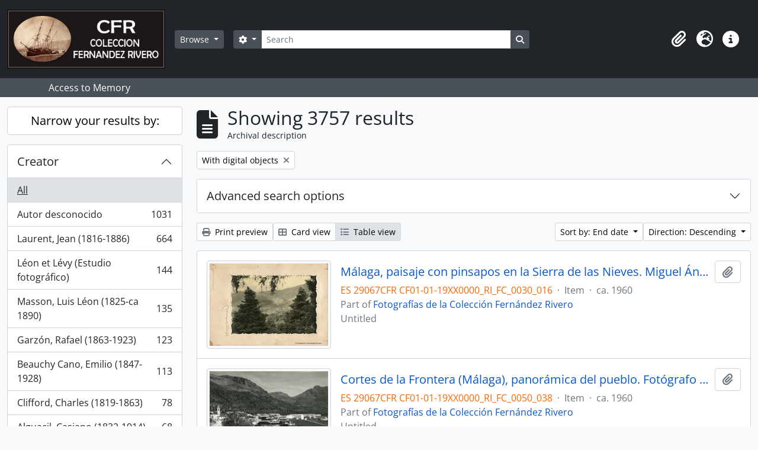

--- FILE ---
content_type: text/html; charset=utf-8
request_url: http://archivocti.uma.es/atom/index.php/informationobject/browse?sort=endDate&sf_culture=en&sortDir=desc&subjects=&limit=15&topLod=0&onlyMedia=1
body_size: 101050
content:
<!DOCTYPE html>
<html lang="en" dir="ltr">
  <head>
    <meta charset="utf-8">
    <meta name="viewport" content="width=device-width, initial-scale=1">
    <title>Information object browse - AtoM</title>
        <link rel="shortcut icon" href="/atom/favicon.ico">
    <script defer src="/dist/js/vendor.bundle.1697f26639ee588df9ee.js"></script><script defer src="/dist/js/arDominionB5Plugin.bundle.0ac68e6c1a63c312687f.js"></script><link href="/dist/css/arDominionB5Plugin.bundle.33b8488ae3d60e127786.css" rel="stylesheet">
      </head>
  <body class="d-flex flex-column min-vh-100 informationobject browse">
        <div class="visually-hidden-focusable p-3 border-bottom">
  <a class="btn btn-sm btn-secondary" href="#main-column">
    Skip to main content  </a>
</div>
    



<header id="top-bar" class="navbar navbar-expand-lg navbar-dark bg-dark" role="navigation" aria-label="Main navigation">
  <div class="container-fluid">
          <a class="navbar-brand d-flex flex-wrap flex-lg-nowrap align-items-center py-0 me-0" href="/atom/index.php/" title="Home" rel="home">
                  <img alt="AtoM logo" class="d-inline-block my-2 me-3" height="100" src="/atom/plugins/arDominionB5Plugin/images/logo.png" />                      </a>
        <button class="navbar-toggler atom-btn-secondary my-2 me-1 px-1" type="button" data-bs-toggle="collapse" data-bs-target="#navbar-content" aria-controls="navbar-content" aria-expanded="false">
      <i 
        class="fas fa-2x fa-fw fa-bars" 
        data-bs-toggle="tooltip"
        data-bs-placement="bottom"
        title="Toggle navigation"
        aria-hidden="true">
      </i>
      <span class="visually-hidden">Toggle navigation</span>
    </button>
    <div class="collapse navbar-collapse flex-wrap justify-content-end me-1" id="navbar-content">
      <div class="d-flex flex-wrap flex-lg-nowrap flex-grow-1">
        <div class="dropdown my-2 me-3">
  <button class="btn btn-sm atom-btn-secondary dropdown-toggle" type="button" id="browse-menu" data-bs-toggle="dropdown" aria-expanded="false">
    Browse  </button>
  <ul class="dropdown-menu mt-2" aria-labelledby="browse-menu">
    <li>
      <h6 class="dropdown-header">
        Browse      </h6>
    </li>
                  <li id="node_browseInformationObjects">
          <a class="dropdown-item" href="/atom/index.php/informationobject/browse" title="Archival descriptions">Archival descriptions</a>        </li>
                        <li id="node_browseActors">
          <a class="dropdown-item" href="/atom/index.php/actor/browse" title="Authority records">Authority records</a>        </li>
                        <li id="node_browseSubjects">
          <a class="dropdown-item" href="/atom/index.php/taxonomy/index/id/35" title="Subjects">Subjects</a>        </li>
                        <li id="node_browsePlaces">
          <a class="dropdown-item" href="/atom/index.php/taxonomy/index/id/42" title="Places">Places</a>        </li>
                        <li id="node_browseDigitalObjects">
          <a class="dropdown-item" href="/atom/index.php/informationobject/browse?view=card&amp;onlyMedia=1&amp;topLod=0" title="Digital objects">Digital objects</a>        </li>
                        <li id="node_browseRepositories">
          <a class="dropdown-item" href="/atom/index.php/repository/browse" title="Archival institutions">Archival institutions</a>        </li>
                        <li id="node_browseFunctions">
          <a class="dropdown-item" href="/atom/index.php/function/browse" title="Functions">Functions</a>        </li>
                        <li id="node_browseAlbums">
          <a class="dropdown-item" href="/atom/index.php/informationobject/browse?levels=241&amp;topLod=0&amp;sort=referenceCode&amp;sortDir=asc" title="Álbumes / agrupaciones">Álbumes / agrupaciones</a>        </li>
            </ul>
</div>
        <form
  id="search-box"
  class="d-flex flex-grow-1 my-2"
  role="search"
  action="/atom/index.php/informationobject/browse">
  <h2 class="visually-hidden">Search</h2>
  <input type="hidden" name="topLod" value="0">
  <input type="hidden" name="sort" value="relevance">
  <div class="input-group flex-nowrap">
    <button
      id="search-box-options"
      class="btn btn-sm atom-btn-secondary dropdown-toggle"
      type="button"
      data-bs-toggle="dropdown"
      data-bs-auto-close="outside"
      aria-expanded="false">
      <i class="fas fa-cog" aria-hidden="true"></i>
      <span class="visually-hidden">Search options</span>
    </button>
    <div class="dropdown-menu mt-2" aria-labelledby="search-box-options">
              <div class="px-3 py-2">
          <div class="form-check">
            <input
              class="form-check-input"
              type="radio"
              name="repos"
              id="search-realm-global"
              checked
              value>
            <label class="form-check-label" for="search-realm-global">
              Global search            </label>
          </div>
                            </div>
        <div class="dropdown-divider"></div>
            <a class="dropdown-item" href="/atom/index.php/informationobject/browse?showAdvanced=1&topLod=0">
        Advanced search      </a>
    </div>
    <input
      id="search-box-input"
      class="form-control form-control-sm dropdown-toggle"
      type="search"
      name="query"
      autocomplete="off"
      value=""
      placeholder="Search"
      data-url="/atom/index.php/search/autocomplete"
      data-bs-toggle="dropdown"
      aria-label="Search"
      aria-expanded="false">
    <ul id="search-box-results" class="dropdown-menu mt-2" aria-labelledby="search-box-input"></ul>
    <button class="btn btn-sm atom-btn-secondary" type="submit">
      <i class="fas fa-search" aria-hidden="true"></i>
      <span class="visually-hidden">Search in browse page</span>
    </button>
  </div>
</form>
      </div>
      <div class="d-flex flex-nowrap flex-column flex-lg-row align-items-strech align-items-lg-center">
        <ul class="navbar-nav mx-lg-2">
                    <li class="nav-item dropdown d-flex flex-column">
  <a
    class="nav-link dropdown-toggle d-flex align-items-center p-0"
    href="#"
    id="clipboard-menu"
    role="button"
    data-bs-toggle="dropdown"
    aria-expanded="false"
    data-total-count-label="records added"
    data-alert-close="Close"
    data-load-alert-message="There was an error loading the clipboard content."
    data-export-alert-message="The clipboard is empty for this entity type."
    data-export-check-url="/atom/index.php/clipboard/exportCheck"
    data-delete-alert-message="Note: clipboard items unclipped in this page will be removed from the clipboard when the page is refreshed. You can re-select them now, or reload the page to remove them completely. Using the sort or print preview buttons will also cause a page reload - so anything currently deselected will be lost!">
    <i
      class="fas fa-2x fa-fw fa-paperclip px-0 px-lg-2 py-2"
      data-bs-toggle="tooltip"
      data-bs-placement="bottom"
      data-bs-custom-class="d-none d-lg-block"
      title="Clipboard"
      aria-hidden="true">
    </i>
    <span class="d-lg-none mx-1" aria-hidden="true">
      Clipboard    </span>
    <span class="visually-hidden">
      Clipboard    </span>
  </a>
  <ul class="dropdown-menu dropdown-menu-end mb-2" aria-labelledby="clipboard-menu">
    <li>
      <h6 class="dropdown-header">
        Clipboard      </h6>
    </li>
    <li class="text-muted text-nowrap px-3 pb-2">
      <span
        id="counts-block"
        data-information-object-label="Archival description"
        data-actor-object-label="Authority record"
        data-repository-object-label="Archival institution">
      </span>
    </li>
                  <li id="node_clearClipboard">
          <a class="dropdown-item" href="/atom/index.php/" title="Clear all selections">Clear all selections</a>        </li>
                        <li id="node_goToClipboard">
          <a class="dropdown-item" href="/atom/index.php/clipboard/view" title="Go to clipboard">Go to clipboard</a>        </li>
                        <li id="node_loadClipboard">
          <a class="dropdown-item" href="/atom/index.php/clipboard/load" title="Load clipboard">Load clipboard</a>        </li>
                        <li id="node_saveClipboard">
          <a class="dropdown-item" href="/atom/index.php/clipboard/save" title="Save clipboard">Save clipboard</a>        </li>
            </ul>
</li>
                      <li class="nav-item dropdown d-flex flex-column">
  <a
    class="nav-link dropdown-toggle d-flex align-items-center p-0"
    href="#"
    id="language-menu"
    role="button"
    data-bs-toggle="dropdown"
    aria-expanded="false">
    <i
      class="fas fa-2x fa-fw fa-globe-europe px-0 px-lg-2 py-2"
      data-bs-toggle="tooltip"
      data-bs-placement="bottom"
      data-bs-custom-class="d-none d-lg-block"
      title="Language"
      aria-hidden="true">
    </i>
    <span class="d-lg-none mx-1" aria-hidden="true">
      Language    </span>
    <span class="visually-hidden">
      Language    </span>  
  </a>
  <ul class="dropdown-menu dropdown-menu-end mb-2" aria-labelledby="language-menu">
    <li>
      <h6 class="dropdown-header">
        Language      </h6>
    </li>
          <li>
        <a class="dropdown-item" href="/atom/index.php/informationobject/browse?sf_culture=en&amp;sort=endDate&amp;sortDir=desc&amp;subjects=&amp;limit=15&amp;topLod=0&amp;onlyMedia=1" title="English">English</a>      </li>
          <li>
        <a class="dropdown-item" href="/atom/index.php/informationobject/browse?sf_culture=es&amp;sort=endDate&amp;sortDir=desc&amp;subjects=&amp;limit=15&amp;topLod=0&amp;onlyMedia=1" title="Español">Español</a>      </li>
      </ul>
</li>
                    <li class="nav-item dropdown d-flex flex-column">
  <a
    class="nav-link dropdown-toggle d-flex align-items-center p-0"
    href="#"
    id="quick-links-menu"
    role="button"
    data-bs-toggle="dropdown"
    aria-expanded="false">
    <i
      class="fas fa-2x fa-fw fa-info-circle px-0 px-lg-2 py-2"
      data-bs-toggle="tooltip"
      data-bs-placement="bottom"
      data-bs-custom-class="d-none d-lg-block"
      title="Quick links"
      aria-hidden="true">
    </i>
    <span class="d-lg-none mx-1" aria-hidden="true">
      Quick links    </span> 
    <span class="visually-hidden">
      Quick links    </span>
  </a>
  <ul class="dropdown-menu dropdown-menu-end mb-2" aria-labelledby="quick-links-menu">
    <li>
      <h6 class="dropdown-header">
        Quick links      </h6>
    </li>
                  <li id="node_help">
          <a class="dropdown-item" href="http://docs.accesstomemory.org/" title="Help">Help</a>        </li>
            </ul>
</li>
        </ul>
              </div>
    </div>
  </div>
</header>

  <div class="bg-secondary text-white">
    <div class="container-xl py-1">
      Access to Memory    </div>
  </div>
    
<div id="wrapper" class="container-xxl pt-3 flex-grow-1">
            <div class="row">
    <div id="sidebar" class="col-md-3">
      
    <h2 class="d-grid">
      <button
        class="btn btn-lg atom-btn-white collapsed text-wrap"
        type="button"
        data-bs-toggle="collapse"
        data-bs-target="#collapse-aggregations"
        aria-expanded="false"
        aria-controls="collapse-aggregations">
        Narrow your results by:      </button>
    </h2>

    <div class="collapse" id="collapse-aggregations">

      
        
        
                      
      

<div class="accordion mb-3">
  <div class="accordion-item aggregation">
    <h2 class="accordion-header" id="heading-creators">
      <button
        class="accordion-button collapsed"
        type="button"
        data-bs-toggle="collapse"
        data-bs-target="#collapse-creators"
        aria-expanded="false"
        aria-controls="collapse-creators">
        Creator      </button>
    </h2>
    <div
      id="collapse-creators"
      class="accordion-collapse collapse list-group list-group-flush"
      aria-labelledby="heading-creators">
      
              <a class="list-group-item list-group-item-action d-flex justify-content-between align-items-center active text-decoration-underline" href="/atom/index.php/informationobject/browse?sort=endDate&amp;sf_culture=en&amp;sortDir=desc&amp;subjects=&amp;limit=15&amp;topLod=0&amp;onlyMedia=1" title="All">All</a>          
              
        <a class="list-group-item list-group-item-action d-flex justify-content-between align-items-center text-break" href="/atom/index.php/informationobject/browse?creators=1059&amp;sort=endDate&amp;sf_culture=en&amp;sortDir=desc&amp;subjects=&amp;limit=15&amp;topLod=0&amp;onlyMedia=1" title="Autor desconocido, 1031 results1031">Autor desconocido<span class="visually-hidden">, 1031 results</span><span aria-hidden="true" class="ms-3 text-nowrap">1031</span></a>              
        <a class="list-group-item list-group-item-action d-flex justify-content-between align-items-center text-break" href="/atom/index.php/informationobject/browse?creators=495&amp;sort=endDate&amp;sf_culture=en&amp;sortDir=desc&amp;subjects=&amp;limit=15&amp;topLod=0&amp;onlyMedia=1" title="Laurent, Jean (1816-1886), 664 results664">Laurent, Jean (1816-1886)<span class="visually-hidden">, 664 results</span><span aria-hidden="true" class="ms-3 text-nowrap">664</span></a>              
        <a class="list-group-item list-group-item-action d-flex justify-content-between align-items-center text-break" href="/atom/index.php/informationobject/browse?creators=513&amp;sort=endDate&amp;sf_culture=en&amp;sortDir=desc&amp;subjects=&amp;limit=15&amp;topLod=0&amp;onlyMedia=1" title="Léon et Lévy (Estudio fotográfico), 144 results144">Léon et Lévy (Estudio fotográfico)<span class="visually-hidden">, 144 results</span><span aria-hidden="true" class="ms-3 text-nowrap">144</span></a>              
        <a class="list-group-item list-group-item-action d-flex justify-content-between align-items-center text-break" href="/atom/index.php/informationobject/browse?creators=559&amp;sort=endDate&amp;sf_culture=en&amp;sortDir=desc&amp;subjects=&amp;limit=15&amp;topLod=0&amp;onlyMedia=1" title="Masson, Luis Léon (1825-ca 1890), 135 results135">Masson, Luis Léon (1825-ca 1890)<span class="visually-hidden">, 135 results</span><span aria-hidden="true" class="ms-3 text-nowrap">135</span></a>              
        <a class="list-group-item list-group-item-action d-flex justify-content-between align-items-center text-break" href="/atom/index.php/informationobject/browse?creators=525&amp;sort=endDate&amp;sf_culture=en&amp;sortDir=desc&amp;subjects=&amp;limit=15&amp;topLod=0&amp;onlyMedia=1" title="Garzón, Rafael (1863-1923), 123 results123">Garzón, Rafael (1863-1923)<span class="visually-hidden">, 123 results</span><span aria-hidden="true" class="ms-3 text-nowrap">123</span></a>              
        <a class="list-group-item list-group-item-action d-flex justify-content-between align-items-center text-break" href="/atom/index.php/informationobject/browse?creators=533&amp;sort=endDate&amp;sf_culture=en&amp;sortDir=desc&amp;subjects=&amp;limit=15&amp;topLod=0&amp;onlyMedia=1" title="Beauchy Cano, Emilio (1847-1928), 113 results113">Beauchy Cano, Emilio (1847-1928)<span class="visually-hidden">, 113 results</span><span aria-hidden="true" class="ms-3 text-nowrap">113</span></a>              
        <a class="list-group-item list-group-item-action d-flex justify-content-between align-items-center text-break" href="/atom/index.php/informationobject/browse?creators=510&amp;sort=endDate&amp;sf_culture=en&amp;sortDir=desc&amp;subjects=&amp;limit=15&amp;topLod=0&amp;onlyMedia=1" title="Clifford, Charles (1819-1863), 78 results78">Clifford, Charles (1819-1863)<span class="visually-hidden">, 78 results</span><span aria-hidden="true" class="ms-3 text-nowrap">78</span></a>              
        <a class="list-group-item list-group-item-action d-flex justify-content-between align-items-center text-break" href="/atom/index.php/informationobject/browse?creators=551&amp;sort=endDate&amp;sf_culture=en&amp;sortDir=desc&amp;subjects=&amp;limit=15&amp;topLod=0&amp;onlyMedia=1" title="Alguacil, Casiano (1832-1914), 68 results68">Alguacil, Casiano (1832-1914)<span class="visually-hidden">, 68 results</span><span aria-hidden="true" class="ms-3 text-nowrap">68</span></a>              
        <a class="list-group-item list-group-item-action d-flex justify-content-between align-items-center text-break" href="/atom/index.php/informationobject/browse?creators=2841&amp;sort=endDate&amp;sf_culture=en&amp;sortDir=desc&amp;subjects=&amp;limit=15&amp;topLod=0&amp;onlyMedia=1" title="Freyne Reynoso, Manuel (1825-1872), 60 results60">Freyne Reynoso, Manuel (1825-1872)<span class="visually-hidden">, 60 results</span><span aria-hidden="true" class="ms-3 text-nowrap">60</span></a>              
        <a class="list-group-item list-group-item-action d-flex justify-content-between align-items-center text-break" href="/atom/index.php/informationobject/browse?creators=82970&amp;sort=endDate&amp;sf_culture=en&amp;sortDir=desc&amp;subjects=&amp;limit=15&amp;topLod=0&amp;onlyMedia=1" title="Valentín Mendía Fernández (1852-1912), 51 results51">Valentín Mendía Fernández (1852-1912)<span class="visually-hidden">, 51 results</span><span aria-hidden="true" class="ms-3 text-nowrap">51</span></a>          </div>
  </div>
</div>

      

<div class="accordion mb-3">
  <div class="accordion-item aggregation">
    <h2 class="accordion-header" id="heading-names">
      <button
        class="accordion-button collapsed"
        type="button"
        data-bs-toggle="collapse"
        data-bs-target="#collapse-names"
        aria-expanded="false"
        aria-controls="collapse-names">
        Name      </button>
    </h2>
    <div
      id="collapse-names"
      class="accordion-collapse collapse list-group list-group-flush"
      aria-labelledby="heading-names">
      
              <a class="list-group-item list-group-item-action d-flex justify-content-between align-items-center active text-decoration-underline" href="/atom/index.php/informationobject/browse?sort=endDate&amp;sf_culture=en&amp;sortDir=desc&amp;subjects=&amp;limit=15&amp;topLod=0&amp;onlyMedia=1" title="All">All</a>          
              
        <a class="list-group-item list-group-item-action d-flex justify-content-between align-items-center text-break" href="/atom/index.php/informationobject/browse?names=55789&amp;sort=endDate&amp;sf_culture=en&amp;sortDir=desc&amp;subjects=&amp;limit=15&amp;topLod=0&amp;onlyMedia=1" title="Alhambra (Granada), 227 results227">Alhambra (Granada)<span class="visually-hidden">, 227 results</span><span aria-hidden="true" class="ms-3 text-nowrap">227</span></a>              
        <a class="list-group-item list-group-item-action d-flex justify-content-between align-items-center text-break" href="/atom/index.php/informationobject/browse?names=55353&amp;sort=endDate&amp;sf_culture=en&amp;sortDir=desc&amp;subjects=&amp;limit=15&amp;topLod=0&amp;onlyMedia=1" title="Alcázar de Sevilla, 136 results136">Alcázar de Sevilla<span class="visually-hidden">, 136 results</span><span aria-hidden="true" class="ms-3 text-nowrap">136</span></a>              
        <a class="list-group-item list-group-item-action d-flex justify-content-between align-items-center text-break" href="/atom/index.php/informationobject/browse?names=6151&amp;sort=endDate&amp;sf_culture=en&amp;sortDir=desc&amp;subjects=&amp;limit=15&amp;topLod=0&amp;onlyMedia=1" title="Virgen María -- Advocaciones, 87 results87">Virgen María -- Advocaciones<span class="visually-hidden">, 87 results</span><span aria-hidden="true" class="ms-3 text-nowrap">87</span></a>              
        <a class="list-group-item list-group-item-action d-flex justify-content-between align-items-center text-break" href="/atom/index.php/informationobject/browse?names=63552&amp;sort=endDate&amp;sf_culture=en&amp;sortDir=desc&amp;subjects=&amp;limit=15&amp;topLod=0&amp;onlyMedia=1" title="Catedral de Málaga, 76 results76">Catedral de Málaga<span class="visually-hidden">, 76 results</span><span aria-hidden="true" class="ms-3 text-nowrap">76</span></a>              
        <a class="list-group-item list-group-item-action d-flex justify-content-between align-items-center text-break" href="/atom/index.php/informationobject/browse?names=10058&amp;sort=endDate&amp;sf_culture=en&amp;sortDir=desc&amp;subjects=&amp;limit=15&amp;topLod=0&amp;onlyMedia=1" title="Jesucristo, 56 results56">Jesucristo<span class="visually-hidden">, 56 results</span><span aria-hidden="true" class="ms-3 text-nowrap">56</span></a>              
        <a class="list-group-item list-group-item-action d-flex justify-content-between align-items-center text-break" href="/atom/index.php/informationobject/browse?names=54044&amp;sort=endDate&amp;sf_culture=en&amp;sortDir=desc&amp;subjects=&amp;limit=15&amp;topLod=0&amp;onlyMedia=1" title="Catedral Primada de Toledo, 53 results53">Catedral Primada de Toledo<span class="visually-hidden">, 53 results</span><span aria-hidden="true" class="ms-3 text-nowrap">53</span></a>              
        <a class="list-group-item list-group-item-action d-flex justify-content-between align-items-center text-break" href="/atom/index.php/informationobject/browse?names=54165&amp;sort=endDate&amp;sf_culture=en&amp;sortDir=desc&amp;subjects=&amp;limit=15&amp;topLod=0&amp;onlyMedia=1" title="Catedral de Burgos, 48 results48">Catedral de Burgos<span class="visually-hidden">, 48 results</span><span aria-hidden="true" class="ms-3 text-nowrap">48</span></a>              
        <a class="list-group-item list-group-item-action d-flex justify-content-between align-items-center text-break" href="/atom/index.php/informationobject/browse?names=54467&amp;sort=endDate&amp;sf_culture=en&amp;sortDir=desc&amp;subjects=&amp;limit=15&amp;topLod=0&amp;onlyMedia=1" title="Casa de Pilatos (Sevilla), 48 results48">Casa de Pilatos (Sevilla)<span class="visually-hidden">, 48 results</span><span aria-hidden="true" class="ms-3 text-nowrap">48</span></a>              
        <a class="list-group-item list-group-item-action d-flex justify-content-between align-items-center text-break" href="/atom/index.php/informationobject/browse?names=55143&amp;sort=endDate&amp;sf_culture=en&amp;sortDir=desc&amp;subjects=&amp;limit=15&amp;topLod=0&amp;onlyMedia=1" title="Palacio de San Telmo (Sevilla), 36 results36">Palacio de San Telmo (Sevilla)<span class="visually-hidden">, 36 results</span><span aria-hidden="true" class="ms-3 text-nowrap">36</span></a>              
        <a class="list-group-item list-group-item-action d-flex justify-content-between align-items-center text-break" href="/atom/index.php/informationobject/browse?names=6122&amp;sort=endDate&amp;sf_culture=en&amp;sortDir=desc&amp;subjects=&amp;limit=15&amp;topLod=0&amp;onlyMedia=1" title="Murillo, Bartolomé Esteban (1617-1682), 35 results35">Murillo, Bartolomé Esteban (1617-1682)<span class="visually-hidden">, 35 results</span><span aria-hidden="true" class="ms-3 text-nowrap">35</span></a>          </div>
  </div>
</div>

      

<div class="accordion mb-3">
  <div class="accordion-item aggregation">
    <h2 class="accordion-header" id="heading-places">
      <button
        class="accordion-button collapsed"
        type="button"
        data-bs-toggle="collapse"
        data-bs-target="#collapse-places"
        aria-expanded="false"
        aria-controls="collapse-places">
        Place      </button>
    </h2>
    <div
      id="collapse-places"
      class="accordion-collapse collapse list-group list-group-flush"
      aria-labelledby="heading-places">
      
              <a class="list-group-item list-group-item-action d-flex justify-content-between align-items-center active text-decoration-underline" href="/atom/index.php/informationobject/browse?sort=endDate&amp;sf_culture=en&amp;sortDir=desc&amp;subjects=&amp;limit=15&amp;topLod=0&amp;onlyMedia=1" title="All">All</a>          
              
        <a class="list-group-item list-group-item-action d-flex justify-content-between align-items-center text-break" href="/atom/index.php/informationobject/browse?places=701&amp;sort=endDate&amp;sf_culture=en&amp;sortDir=desc&amp;subjects=&amp;limit=15&amp;topLod=0&amp;onlyMedia=1" title="España, 3288 results3288">España<span class="visually-hidden">, 3288 results</span><span aria-hidden="true" class="ms-3 text-nowrap">3288</span></a>              
        <a class="list-group-item list-group-item-action d-flex justify-content-between align-items-center text-break" href="/atom/index.php/informationobject/browse?places=684&amp;sort=endDate&amp;sf_culture=en&amp;sortDir=desc&amp;subjects=&amp;limit=15&amp;topLod=0&amp;onlyMedia=1" title="Andalucía, 2056 results2056">Andalucía<span class="visually-hidden">, 2056 results</span><span aria-hidden="true" class="ms-3 text-nowrap">2056</span></a>              
        <a class="list-group-item list-group-item-action d-flex justify-content-between align-items-center text-break" href="/atom/index.php/informationobject/browse?places=694&amp;sort=endDate&amp;sf_culture=en&amp;sortDir=desc&amp;subjects=&amp;limit=15&amp;topLod=0&amp;onlyMedia=1" title="Sevilla, 642 results642">Sevilla<span class="visually-hidden">, 642 results</span><span aria-hidden="true" class="ms-3 text-nowrap">642</span></a>              
        <a class="list-group-item list-group-item-action d-flex justify-content-between align-items-center text-break" href="/atom/index.php/informationobject/browse?places=3080&amp;sort=endDate&amp;sf_culture=en&amp;sortDir=desc&amp;subjects=&amp;limit=15&amp;topLod=0&amp;onlyMedia=1" title="Málaga, 605 results605">Málaga<span class="visually-hidden">, 605 results</span><span aria-hidden="true" class="ms-3 text-nowrap">605</span></a>              
        <a class="list-group-item list-group-item-action d-flex justify-content-between align-items-center text-break" href="/atom/index.php/informationobject/browse?places=691&amp;sort=endDate&amp;sf_culture=en&amp;sortDir=desc&amp;subjects=&amp;limit=15&amp;topLod=0&amp;onlyMedia=1" title="Granada, 327 results327">Granada<span class="visually-hidden">, 327 results</span><span aria-hidden="true" class="ms-3 text-nowrap">327</span></a>              
        <a class="list-group-item list-group-item-action d-flex justify-content-between align-items-center text-break" href="/atom/index.php/informationobject/browse?places=703&amp;sort=endDate&amp;sf_culture=en&amp;sortDir=desc&amp;subjects=&amp;limit=15&amp;topLod=0&amp;onlyMedia=1" title="Madrid, 286 results286">Madrid<span class="visually-hidden">, 286 results</span><span aria-hidden="true" class="ms-3 text-nowrap">286</span></a>              
        <a class="list-group-item list-group-item-action d-flex justify-content-between align-items-center text-break" href="/atom/index.php/informationobject/browse?places=16432&amp;sort=endDate&amp;sf_culture=en&amp;sortDir=desc&amp;subjects=&amp;limit=15&amp;topLod=0&amp;onlyMedia=1" title="Europa, 265 results265">Europa<span class="visually-hidden">, 265 results</span><span aria-hidden="true" class="ms-3 text-nowrap">265</span></a>              
        <a class="list-group-item list-group-item-action d-flex justify-content-between align-items-center text-break" href="/atom/index.php/informationobject/browse?places=700&amp;sort=endDate&amp;sf_culture=en&amp;sortDir=desc&amp;subjects=&amp;limit=15&amp;topLod=0&amp;onlyMedia=1" title="Cataluña, 207 results207">Cataluña<span class="visually-hidden">, 207 results</span><span aria-hidden="true" class="ms-3 text-nowrap">207</span></a>              
        <a class="list-group-item list-group-item-action d-flex justify-content-between align-items-center text-break" href="/atom/index.php/informationobject/browse?places=713&amp;sort=endDate&amp;sf_culture=en&amp;sortDir=desc&amp;subjects=&amp;limit=15&amp;topLod=0&amp;onlyMedia=1" title="Castilla-La Mancha, 178 results178">Castilla-La Mancha<span class="visually-hidden">, 178 results</span><span aria-hidden="true" class="ms-3 text-nowrap">178</span></a>              
        <a class="list-group-item list-group-item-action d-flex justify-content-between align-items-center text-break" href="/atom/index.php/informationobject/browse?places=719&amp;sort=endDate&amp;sf_culture=en&amp;sortDir=desc&amp;subjects=&amp;limit=15&amp;topLod=0&amp;onlyMedia=1" title="Castilla-León, 175 results175">Castilla-León<span class="visually-hidden">, 175 results</span><span aria-hidden="true" class="ms-3 text-nowrap">175</span></a>          </div>
  </div>
</div>

      

<div class="accordion mb-3">
  <div class="accordion-item aggregation">
    <h2 class="accordion-header" id="heading-subjects">
      <button
        class="accordion-button"
        type="button"
        data-bs-toggle="collapse"
        data-bs-target="#collapse-subjects"
        aria-expanded="true"
        aria-controls="collapse-subjects">
        Subject      </button>
    </h2>
    <div
      id="collapse-subjects"
      class="accordion-collapse collapse show list-group list-group-flush"
      aria-labelledby="heading-subjects">
      
              <a class="list-group-item list-group-item-action d-flex justify-content-between align-items-center active text-decoration-underline" href="/atom/index.php/informationobject/browse?sort=endDate&amp;sf_culture=en&amp;sortDir=desc&amp;limit=15&amp;topLod=0&amp;onlyMedia=1" title="All">All</a>          
              
        <a class="list-group-item list-group-item-action d-flex justify-content-between align-items-center text-break" href="/atom/index.php/informationobject/browse?subjects=858&amp;sort=endDate&amp;sf_culture=en&amp;sortDir=desc&amp;limit=15&amp;topLod=0&amp;onlyMedia=1" title="Monumentos, 862 results862">Monumentos<span class="visually-hidden">, 862 results</span><span aria-hidden="true" class="ms-3 text-nowrap">862</span></a>              
        <a class="list-group-item list-group-item-action d-flex justify-content-between align-items-center text-break" href="/atom/index.php/informationobject/browse?subjects=53974&amp;sort=endDate&amp;sf_culture=en&amp;sortDir=desc&amp;limit=15&amp;topLod=0&amp;onlyMedia=1" title="Centros de culto, 601 results601">Centros de culto<span class="visually-hidden">, 601 results</span><span aria-hidden="true" class="ms-3 text-nowrap">601</span></a>              
        <a class="list-group-item list-group-item-action d-flex justify-content-between align-items-center text-break" href="/atom/index.php/informationobject/browse?subjects=656&amp;sort=endDate&amp;sf_culture=en&amp;sortDir=desc&amp;limit=15&amp;topLod=0&amp;onlyMedia=1" title="Palacios - España, 534 results534">Palacios - España<span class="visually-hidden">, 534 results</span><span aria-hidden="true" class="ms-3 text-nowrap">534</span></a>              
        <a class="list-group-item list-group-item-action d-flex justify-content-between align-items-center text-break" href="/atom/index.php/informationobject/browse?subjects=69667&amp;sort=endDate&amp;sf_culture=en&amp;sortDir=desc&amp;limit=15&amp;topLod=0&amp;onlyMedia=1" title="Arte, 504 results504">Arte<span class="visually-hidden">, 504 results</span><span aria-hidden="true" class="ms-3 text-nowrap">504</span></a>              
        <a class="list-group-item list-group-item-action d-flex justify-content-between align-items-center text-break" href="/atom/index.php/informationobject/browse?subjects=958&amp;sort=endDate&amp;sf_culture=en&amp;sortDir=desc&amp;limit=15&amp;topLod=0&amp;onlyMedia=1" title="Profesiones y Ocupaciones, 429 results429">Profesiones y Ocupaciones<span class="visually-hidden">, 429 results</span><span aria-hidden="true" class="ms-3 text-nowrap">429</span></a>              
        <a class="list-group-item list-group-item-action d-flex justify-content-between align-items-center text-break" href="/atom/index.php/informationobject/browse?subjects=54043&amp;sort=endDate&amp;sf_culture=en&amp;sortDir=desc&amp;limit=15&amp;topLod=0&amp;onlyMedia=1" title="Catedrales, 423 results423">Catedrales<span class="visually-hidden">, 423 results</span><span aria-hidden="true" class="ms-3 text-nowrap">423</span></a>              
        <a class="list-group-item list-group-item-action d-flex justify-content-between align-items-center text-break" href="/atom/index.php/informationobject/browse?subjects=7414&amp;sort=endDate&amp;sf_culture=en&amp;sortDir=desc&amp;limit=15&amp;topLod=0&amp;onlyMedia=1" title="Transportes, 264 results264">Transportes<span class="visually-hidden">, 264 results</span><span aria-hidden="true" class="ms-3 text-nowrap">264</span></a>              
        <a class="list-group-item list-group-item-action d-flex justify-content-between align-items-center text-break" href="/atom/index.php/informationobject/browse?subjects=69669&amp;sort=endDate&amp;sf_culture=en&amp;sortDir=desc&amp;limit=15&amp;topLod=0&amp;onlyMedia=1" title="Arquitectura, 262 results262">Arquitectura<span class="visually-hidden">, 262 results</span><span aria-hidden="true" class="ms-3 text-nowrap">262</span></a>              
        <a class="list-group-item list-group-item-action d-flex justify-content-between align-items-center text-break" href="/atom/index.php/informationobject/browse?subjects=7565&amp;sort=endDate&amp;sf_culture=en&amp;sortDir=desc&amp;limit=15&amp;topLod=0&amp;onlyMedia=1" title="Eventos-tipos, 202 results202">Eventos-tipos<span class="visually-hidden">, 202 results</span><span aria-hidden="true" class="ms-3 text-nowrap">202</span></a>              
        <a class="list-group-item list-group-item-action d-flex justify-content-between align-items-center text-break" href="/atom/index.php/informationobject/browse?subjects=857&amp;sort=endDate&amp;sf_culture=en&amp;sortDir=desc&amp;limit=15&amp;topLod=0&amp;onlyMedia=1" title="Alhambra (Granada), 194 results194">Alhambra (Granada)<span class="visually-hidden">, 194 results</span><span aria-hidden="true" class="ms-3 text-nowrap">194</span></a>          </div>
  </div>
</div>

      

<div class="accordion mb-3">
  <div class="accordion-item aggregation">
    <h2 class="accordion-header" id="heading-genres">
      <button
        class="accordion-button collapsed"
        type="button"
        data-bs-toggle="collapse"
        data-bs-target="#collapse-genres"
        aria-expanded="false"
        aria-controls="collapse-genres">
        Genre      </button>
    </h2>
    <div
      id="collapse-genres"
      class="accordion-collapse collapse list-group list-group-flush"
      aria-labelledby="heading-genres">
      
              <a class="list-group-item list-group-item-action d-flex justify-content-between align-items-center active text-decoration-underline" href="/atom/index.php/informationobject/browse?sort=endDate&amp;sf_culture=en&amp;sortDir=desc&amp;subjects=&amp;limit=15&amp;topLod=0&amp;onlyMedia=1" title="All">All</a>          
              
        <a class="list-group-item list-group-item-action d-flex justify-content-between align-items-center text-break" href="/atom/index.php/informationobject/browse?genres=418&amp;sort=endDate&amp;sf_culture=en&amp;sortDir=desc&amp;subjects=&amp;limit=15&amp;topLod=0&amp;onlyMedia=1" title="Photographs, 3740 results3740">Photographs<span class="visually-hidden">, 3740 results</span><span aria-hidden="true" class="ms-3 text-nowrap">3740</span></a>              
        <a class="list-group-item list-group-item-action d-flex justify-content-between align-items-center text-break" href="/atom/index.php/informationobject/browse?genres=1807&amp;sort=endDate&amp;sf_culture=en&amp;sortDir=desc&amp;subjects=&amp;limit=15&amp;topLod=0&amp;onlyMedia=1" title="Positivos a la albúmina, 2874 results2874">Positivos a la albúmina<span class="visually-hidden">, 2874 results</span><span aria-hidden="true" class="ms-3 text-nowrap">2874</span></a>              
        <a class="list-group-item list-group-item-action d-flex justify-content-between align-items-center text-break" href="/atom/index.php/informationobject/browse?genres=848&amp;sort=endDate&amp;sf_culture=en&amp;sortDir=desc&amp;subjects=&amp;limit=15&amp;topLod=0&amp;onlyMedia=1" title="Fotografía topográfica, 2859 results2859">Fotografía topográfica<span class="visually-hidden">, 2859 results</span><span aria-hidden="true" class="ms-3 text-nowrap">2859</span></a>              
        <a class="list-group-item list-group-item-action d-flex justify-content-between align-items-center text-break" href="/atom/index.php/informationobject/browse?genres=987&amp;sort=endDate&amp;sf_culture=en&amp;sortDir=desc&amp;subjects=&amp;limit=15&amp;topLod=0&amp;onlyMedia=1" title="España-siglo XIX, 2318 results2318">España-siglo XIX<span class="visually-hidden">, 2318 results</span><span aria-hidden="true" class="ms-3 text-nowrap">2318</span></a>              
        <a class="list-group-item list-group-item-action d-flex justify-content-between align-items-center text-break" href="/atom/index.php/informationobject/browse?genres=7224&amp;sort=endDate&amp;sf_culture=en&amp;sortDir=desc&amp;subjects=&amp;limit=15&amp;topLod=0&amp;onlyMedia=1" title="Positivos en gelatina de plata, 814 results814">Positivos en gelatina de plata<span class="visually-hidden">, 814 results</span><span aria-hidden="true" class="ms-3 text-nowrap">814</span></a>              
        <a class="list-group-item list-group-item-action d-flex justify-content-between align-items-center text-break" href="/atom/index.php/informationobject/browse?genres=21331&amp;sort=endDate&amp;sf_culture=en&amp;sortDir=desc&amp;subjects=&amp;limit=15&amp;topLod=0&amp;onlyMedia=1" title="Formatos fotográficos, 765 results765">Formatos fotográficos<span class="visually-hidden">, 765 results</span><span aria-hidden="true" class="ms-3 text-nowrap">765</span></a>              
        <a class="list-group-item list-group-item-action d-flex justify-content-between align-items-center text-break" href="/atom/index.php/informationobject/browse?genres=421&amp;sort=endDate&amp;sf_culture=en&amp;sortDir=desc&amp;subjects=&amp;limit=15&amp;topLod=0&amp;onlyMedia=1" title="Portraits, 656 results656">Portraits<span class="visually-hidden">, 656 results</span><span aria-hidden="true" class="ms-3 text-nowrap">656</span></a>              
        <a class="list-group-item list-group-item-action d-flex justify-content-between align-items-center text-break" href="/atom/index.php/informationobject/browse?genres=21332&amp;sort=endDate&amp;sf_culture=en&amp;sortDir=desc&amp;subjects=&amp;limit=15&amp;topLod=0&amp;onlyMedia=1" title="Cartes de visite, 601 results601">Cartes de visite<span class="visually-hidden">, 601 results</span><span aria-hidden="true" class="ms-3 text-nowrap">601</span></a>              
        <a class="list-group-item list-group-item-action d-flex justify-content-between align-items-center text-break" href="/atom/index.php/informationobject/browse?genres=988&amp;sort=endDate&amp;sf_culture=en&amp;sortDir=desc&amp;subjects=&amp;limit=15&amp;topLod=0&amp;onlyMedia=1" title="España-siglo XX, 416 results416">España-siglo XX<span class="visually-hidden">, 416 results</span><span aria-hidden="true" class="ms-3 text-nowrap">416</span></a>              
        <a class="list-group-item list-group-item-action d-flex justify-content-between align-items-center text-break" href="/atom/index.php/informationobject/browse?genres=965&amp;sort=endDate&amp;sf_culture=en&amp;sortDir=desc&amp;subjects=&amp;limit=15&amp;topLod=0&amp;onlyMedia=1" title="Reproducción de obras de arte, 372 results372">Reproducción de obras de arte<span class="visually-hidden">, 372 results</span><span aria-hidden="true" class="ms-3 text-nowrap">372</span></a>          </div>
  </div>
</div>

      

<div class="accordion mb-3">
  <div class="accordion-item aggregation">
    <h2 class="accordion-header" id="heading-levels">
      <button
        class="accordion-button collapsed"
        type="button"
        data-bs-toggle="collapse"
        data-bs-target="#collapse-levels"
        aria-expanded="false"
        aria-controls="collapse-levels">
        Level of description      </button>
    </h2>
    <div
      id="collapse-levels"
      class="accordion-collapse collapse list-group list-group-flush"
      aria-labelledby="heading-levels">
      
              <a class="list-group-item list-group-item-action d-flex justify-content-between align-items-center active text-decoration-underline" href="/atom/index.php/informationobject/browse?sort=endDate&amp;sf_culture=en&amp;sortDir=desc&amp;subjects=&amp;limit=15&amp;topLod=0&amp;onlyMedia=1" title="All">All</a>          
              
        <a class="list-group-item list-group-item-action d-flex justify-content-between align-items-center text-break" href="/atom/index.php/informationobject/browse?levels=242&amp;sort=endDate&amp;sf_culture=en&amp;sortDir=desc&amp;subjects=&amp;limit=15&amp;topLod=0&amp;onlyMedia=1" title="Item, 3731 results3731">Item<span class="visually-hidden">, 3731 results</span><span aria-hidden="true" class="ms-3 text-nowrap">3731</span></a>              
        <a class="list-group-item list-group-item-action d-flex justify-content-between align-items-center text-break" href="/atom/index.php/informationobject/browse?levels=241&amp;sort=endDate&amp;sf_culture=en&amp;sortDir=desc&amp;subjects=&amp;limit=15&amp;topLod=0&amp;onlyMedia=1" title="File, 26 results26">File<span class="visually-hidden">, 26 results</span><span aria-hidden="true" class="ms-3 text-nowrap">26</span></a>          </div>
  </div>
</div>

        
    </div>

      </div>
    <div id="main-column" role="main" class="col-md-9">
        
  <div class="multiline-header d-flex align-items-center mb-3">
    <i class="fas fa-3x fa-file-alt me-3" aria-hidden="true"></i>
    <div class="d-flex flex-column">
      <h1 class="mb-0" aria-describedby="heading-label">
                  Showing 3757 results              </h1>
      <span class="small" id="heading-label">
        Archival description      </span>
    </div>
  </div>
        <div class="d-flex flex-wrap gap-2">
    
                          <a 
  href="/atom/index.php/informationobject/browse?sort=endDate&sf_culture=en&sortDir=desc&subjects=&limit=15&topLod=0"
  class="btn btn-sm atom-btn-white align-self-start mw-100 filter-tag d-flex">
  <span class="visually-hidden">
    Remove filter:  </span>
  <span class="text-truncate d-inline-block">
    With digital objects  </span>
  <i aria-hidden="true" class="fas fa-times ms-2 align-self-center"></i>
</a>
          </div>

      
  <div class="accordion mb-3 adv-search" role="search">
  <div class="accordion-item">
    <h2 class="accordion-header" id="heading-adv-search">
      <button class="accordion-button collapsed" type="button" data-bs-toggle="collapse" data-bs-target="#collapse-adv-search" aria-expanded="false" aria-controls="collapse-adv-search" data-cy="advanced-search-toggle">
        Advanced search options      </button>
    </h2>
    <div id="collapse-adv-search" class="accordion-collapse collapse" aria-labelledby="heading-adv-search">
      <div class="accordion-body">
        <form name="advanced-search-form" method="get" action="/atom/index.php/informationobject/browse">
                      <input type="hidden" name="sort" value="endDate"/>
                      <input type="hidden" name="subjects" value=""/>
          
          <h5>Find results with:</h5>

          <div class="criteria mb-4">

            
              
            
            
            <div class="criterion row align-items-center">

              <div class="col-xl-auto mb-3 adv-search-boolean">
                <select class="form-select" name="so0">
                  <option value="and">and</option>
                  <option value="or">or</option>
                  <option value="not">not</option>
                </select>
              </div>

              <div class="col-xl-auto flex-grow-1 mb-3">
                <input class="form-control" type="text" aria-label="Search" placeholder="Search" name="sq0">
              </div>

              <div class="col-xl-auto mb-3 text-center">
                <span class="form-text">in</span>
              </div>

              <div class="col-xl-auto mb-3">
                <select class="form-select" name="sf0">
                                      <option value="">
                      Any field                    </option>
                                      <option value="title">
                      Title                    </option>
                                      <option value="archivalHistory">
                      Archival history                    </option>
                                      <option value="scopeAndContent">
                      Scope and content                    </option>
                                      <option value="extentAndMedium">
                      Extent and medium                    </option>
                                      <option value="subject">
                      Subject access points                    </option>
                                      <option value="name">
                      Name access points                    </option>
                                      <option value="place">
                      Place access points                    </option>
                                      <option value="genre">
                      Genre access points                    </option>
                                      <option value="identifier">
                      Identifier                    </option>
                                      <option value="referenceCode">
                      Reference code                    </option>
                                      <option value="digitalObjectTranscript">
                      Digital object text                    </option>
                                      <option value="creator">
                      Creator                    </option>
                                      <option value="findingAidTranscript">
                      Finding aid text                    </option>
                                      <option value="allExceptFindingAidTranscript">
                      Any field except finding aid text                    </option>
                                  </select>
              </div>

              <div class="col-xl-auto mb-3">
                <a href="#" class="d-none d-xl-block delete-criterion" aria-label="Delete criterion">
                  <i aria-hidden="true" class="fas fa-times text-muted"></i>
                </a>
                <a href="#" class="d-xl-none delete-criterion btn btn-outline-danger w-100 mb-3">
                  Delete criterion                </a>
              </div>

            </div>

            <div class="add-new-criteria mb-3">
              <a id="add-criterion-dropdown-menu" class="btn atom-btn-white dropdown-toggle" href="#" role="button" data-bs-toggle="dropdown" aria-expanded="false">Add new criteria</a>
              <ul class="dropdown-menu mt-2" aria-labelledby="add-criterion-dropdown-menu">
                <li><a class="dropdown-item" href="#" id="add-criterion-and">And</a></li>
                <li><a class="dropdown-item" href="#" id="add-criterion-or">Or</a></li>
                <li><a class="dropdown-item" href="#" id="add-criterion-not">Not</a></li>
              </ul>
            </div>

          </div>

          <h5>Limit results to:</h5>

          <div class="criteria mb-4">

                          <div class="mb-3"><label class="form-label" for="repos">Repository</label><select name="repos" class="form-select" id="repos">
<option value="" selected="selected"></option>
<option value="977">Colección Fernández Rivero, Málaga, España.</option>
</select></div>            
            <div class="mb-3"><label class="form-label" for="collection">Top-level description</label><select name="collection" class="form-autocomplete form-control" id="collection">

</select><input class="list" type="hidden" value="/atom/index.php/informationobject/autocomplete?parent=1&filterDrafts=1"></div>
          </div>

          <h5>Filter results by:</h5>

          <div class="criteria mb-4">

            <div class="row">

              
              <div class="col-md-4">
                <div class="mb-3"><label class="form-label" for="levels">Level of description</label><select name="levels" class="form-select" id="levels">
<option value="" selected="selected"></option>
<option value="238">Collection</option>
<option value="241">File</option>
<option value="236">Fonds</option>
<option value="242">Item</option>
<option value="299">Part</option>
<option value="434">Record group</option>
<option value="239">Series</option>
<option value="237">Subfonds</option>
<option value="240">Subseries</option>
</select></div>              </div>
              

              <div class="col-md-4">
                <div class="mb-3"><label class="form-label" for="onlyMedia">Digital object available</label><select name="onlyMedia" class="form-select" id="onlyMedia">
<option value=""></option>
<option value="1" selected="selected">Yes</option>
<option value="0">No</option>
</select></div>              </div>

                              <div class="col-md-4">
                  <div class="mb-3"><label class="form-label" for="findingAidStatus">Finding aid</label><select name="findingAidStatus" class="form-select" id="findingAidStatus">
<option value="" selected="selected"></option>
<option value="yes">Yes</option>
<option value="no">No</option>
<option value="generated">Generated</option>
<option value="uploaded">Uploaded</option>
</select></div>                </div>
              
            </div>

            <div class="row">

                              <div class="col-md-6">
                  <div class="mb-3"><label class="form-label" for="copyrightStatus">Copyright status</label><select name="copyrightStatus" class="form-select" id="copyrightStatus">
<option value="" selected="selected"></option>
<option value="351">Public domain</option>
<option value="350">Under copyright</option>
<option value="352">Unknown</option>
</select></div>                </div>
              
                              <div class="col-md-6">
                  <div class="mb-3"><label class="form-label" for="materialType">General material designation</label><select name="materialType" class="form-select" id="materialType">
<option value="" selected="selected"></option>
<option value="276">Architectural drawing</option>
<option value="277">Cartographic material</option>
<option value="278">Graphic material</option>
<option value="279">Moving images</option>
<option value="280">Multiple media</option>
<option value="281">Object</option>
<option value="282">Philatelic record</option>
<option value="283">Sound recording</option>
<option value="284">Technical drawing</option>
<option value="285">Textual record</option>
</select></div>                </div>
              
              <fieldset class="col-12">
                <legend class="visually-hidden">Top-level description filter</legend>
                <div class="d-grid d-sm-block">
                  <div class="form-check d-inline-block me-2">
                    <input class="form-check-input" type="radio" name="topLod" id="adv-search-top-lod-1" value="1" >
                    <label class="form-check-label" for="adv-search-top-lod-1">Top-level descriptions</label>
                  </div>
                  <div class="form-check d-inline-block">
                    <input class="form-check-input" type="radio" name="topLod" id="adv-search-top-lod-0" value="0" checked>
                    <label class="form-check-label" for="adv-search-top-lod-0">All descriptions</label>
                  </div>
                </div>
              </fieldset>

            </div>

          </div>

          <h5>Filter by date range:</h5>

          <div class="criteria row mb-2">

            <div class="col-md-4 start-date">
              <div class="mb-3"><label class="form-label" for="startDate">Start</label><input placeholder="YYYY-MM-DD" type="date" name="startDate" class="form-control" id="startDate" /></div>            </div>

            <div class="col-md-4 end-date">
              <div class="mb-3"><label class="form-label" for="endDate">End</label><input placeholder="YYYY-MM-DD" type="date" name="endDate" class="form-control" id="endDate" /></div>            </div>

            <fieldset class="col-md-4 date-type">
              <legend class="fs-6">
                <span>Results</span>
                <button
                  type="button"
                  class="btn btn-link mb-1"
                  data-bs-toggle="tooltip"
                  data-bs-placement="auto"
                  title='Use these options to specify how the date range returns results. "Exact" means that the start and end dates of descriptions returned must fall entirely within the date range entered. "Overlapping" means that any description whose start or end dates touch or overlap the target date range will be returned.'>
                  <i aria-hidden="true" class="fas fa-question-circle text-muted"></i>
                </button>
              </legend>
              <div class="d-grid d-sm-block">
                <div class="form-check d-inline-block me-2">
                  <input class="form-check-input" type="radio" name="rangeType" id="adv-search-date-range-inclusive" value="inclusive" checked>
                  <label class="form-check-label" for="adv-search-date-range-inclusive">Overlapping</label>
                </div>
                <div class="form-check d-inline-block">
                  <input class="form-check-input" type="radio" name="rangeType" id="adv-search-date-range-exact" value="exact" >
                  <label class="form-check-label" for="adv-search-date-range-exact">Exact</label>
                </div>
              </div>
            </fieldset>

          </div>

          <ul class="actions mb-1 nav gap-2 justify-content-center">
            <li><input type="button" class="btn atom-btn-outline-light reset" value="Reset"></li>
            <li><input type="submit" class="btn atom-btn-outline-light" value="Search"></li>
          </ul>

        </form>
      </div>
    </div>
  </div>
</div>

  
    <div class="d-flex flex-wrap gap-2 mb-3">
      <a
  class="btn btn-sm atom-btn-white"
  href="/atom/index.php/informationobject/browse?sort=endDate&sf_culture=en&sortDir=desc&subjects=&limit=15&topLod=0&onlyMedia=1&media=print">
  <i class="fas fa-print me-1" aria-hidden="true"></i>
  Print preview</a>

      
      
      <div class="btn-group btn-group-sm" role="group" aria-label="View options">
  <a
    class="btn atom-btn-white text-wrap"
        href="/atom/index.php/informationobject/browse?view=card&sort=endDate&sf_culture=en&sortDir=desc&subjects=&limit=15&topLod=0&onlyMedia=1">
    <i class="fas fa-th-large me-1" aria-hidden="true"></i>
    Card view  </a>
  <a
    class="btn atom-btn-white text-wrap active"
    aria-current="page"    href="/atom/index.php/informationobject/browse?view=table&sort=endDate&sf_culture=en&sortDir=desc&subjects=&limit=15&topLod=0&onlyMedia=1">
    <i class="fas fa-list me-1" aria-hidden="true"></i>
    Table view  </a>
</div>

      <div class="d-flex flex-wrap gap-2 ms-auto">
        
<div class="dropdown d-inline-block">
  <button class="btn btn-sm atom-btn-white dropdown-toggle text-wrap" type="button" id="sort-button" data-bs-toggle="dropdown" aria-expanded="false">
    Sort by: End date  </button>
  <ul class="dropdown-menu dropdown-menu-end mt-2" aria-labelledby="sort-button">
          <li>
        <a
          href="/atom/index.php/informationobject/browse?sort=lastUpdated&sf_culture=en&sortDir=desc&subjects=&limit=15&topLod=0&onlyMedia=1"
          class="dropdown-item">
          Date modified        </a>
      </li>
          <li>
        <a
          href="/atom/index.php/informationobject/browse?sort=alphabetic&sf_culture=en&sortDir=desc&subjects=&limit=15&topLod=0&onlyMedia=1"
          class="dropdown-item">
          Title        </a>
      </li>
          <li>
        <a
          href="/atom/index.php/informationobject/browse?sort=relevance&sf_culture=en&sortDir=desc&subjects=&limit=15&topLod=0&onlyMedia=1"
          class="dropdown-item">
          Relevance        </a>
      </li>
          <li>
        <a
          href="/atom/index.php/informationobject/browse?sort=identifier&sf_culture=en&sortDir=desc&subjects=&limit=15&topLod=0&onlyMedia=1"
          class="dropdown-item">
          Identifier        </a>
      </li>
          <li>
        <a
          href="/atom/index.php/informationobject/browse?sort=referenceCode&sf_culture=en&sortDir=desc&subjects=&limit=15&topLod=0&onlyMedia=1"
          class="dropdown-item">
          Reference code        </a>
      </li>
          <li>
        <a
          href="/atom/index.php/informationobject/browse?sort=startDate&sf_culture=en&sortDir=desc&subjects=&limit=15&topLod=0&onlyMedia=1"
          class="dropdown-item">
          Start date        </a>
      </li>
          <li>
        <a
          href="/atom/index.php/informationobject/browse?sort=endDate&sf_culture=en&sortDir=desc&subjects=&limit=15&topLod=0&onlyMedia=1"
          class="dropdown-item active">
          End date        </a>
      </li>
      </ul>
</div>


<div class="dropdown d-inline-block">
  <button class="btn btn-sm atom-btn-white dropdown-toggle text-wrap" type="button" id="sortDir-button" data-bs-toggle="dropdown" aria-expanded="false">
    Direction: Descending  </button>
  <ul class="dropdown-menu dropdown-menu-end mt-2" aria-labelledby="sortDir-button">
          <li>
        <a
          href="/atom/index.php/informationobject/browse?sortDir=asc&sort=endDate&sf_culture=en&subjects=&limit=15&topLod=0&onlyMedia=1"
          class="dropdown-item">
          Ascending        </a>
      </li>
          <li>
        <a
          href="/atom/index.php/informationobject/browse?sortDir=desc&sort=endDate&sf_culture=en&subjects=&limit=15&topLod=0&onlyMedia=1"
          class="dropdown-item active">
          Descending        </a>
      </li>
      </ul>
</div>
      </div>
    </div>

          <div id="content">
        
              
<article class="search-result row g-0 p-3 border-bottom">
          <div class="col-12 col-lg-3 pb-2 pb-lg-0 pe-lg-3">
      <a href="/atom/index.php/es-cfr-cf01-19xx0000-ri-fc-0030-016">
        <img alt="Málaga, paisaje con pinsapos en la Sierra de las Nieves. Miguel Ángel." class="img-thumbnail" src="/atom/uploads/r/coleccion-fernandez-rivero-malaga-espana/9/d/8/9d8378b2406129fa4f2936f4e70dd1070e7c2de25d7e93bdd23ca1330e00ad22/CF01__19XX0000_RI_FC_0030_016_142.jpg" />      </a>
    </div>
  
  <div class="col-12 col-lg-9 d-flex flex-column gap-1">
    <div class="d-flex align-items-center gap-2">
      <a class="h5 mb-0 text-truncate" href="/atom/index.php/es-cfr-cf01-19xx0000-ri-fc-0030-016" title="Málaga, paisaje con pinsapos en la Sierra de las Nieves. Miguel Ángel.">Málaga, paisaje con pinsapos en la Sierra de las Nieves. Miguel Ángel.</a>
      <button
  class="btn atom-btn-white ms-auto active-primary clipboard"
  data-clipboard-slug="es-cfr-cf01-19xx0000-ri-fc-0030-016"
  data-clipboard-type="informationObject"
  data-tooltip="true"  data-title="Add to clipboard"
  data-alt-title="Remove from clipboard">
  <i class="fas fa-lg fa-paperclip" aria-hidden="true"></i>
  <span class="visually-hidden">
    Add to clipboard  </span>
</button>
    </div>

    <div class="d-flex flex-column gap-2">
      <div class="d-flex flex-column">
        <div class="d-flex flex-wrap">
                                <span class="text-primary">ES 29067CFR CF01-01-19XX0000_RI_FC_0030_016</span>
                      
                                    <span class="text-muted mx-2"> · </span>
                        <span class="text-muted">
              Item            </span>
                      
                                                                <span class="text-muted mx-2"> · </span>
                            <span class="text-muted">
                ca. 1960              </span>
                                    
                  </div>

                  <span class="text-muted">
            Part of             <a href="/atom/index.php/es-cfr-cf01" title="Fotografías de la Colección Fernández Rivero">Fotografías de la Colección Fernández Rivero</a>          </span> 
              </div>

              <span class="text-block d-none">
                  </span>
      
              <span class="text-muted">
          Untitled        </span>
          </div>
  </div>
</article>
      
<article class="search-result row g-0 p-3 border-bottom">
          <div class="col-12 col-lg-3 pb-2 pb-lg-0 pe-lg-3">
      <a href="/atom/index.php/es-29067cfr-cf01-01-19xx0000-ri-fc-0050-038">
        <img alt="Cortes de la Frontera (Málaga), panorámica del pueblo. Fotógrafo desconocido." class="img-thumbnail" src="/atom/uploads/r/coleccion-fernandez-rivero-malaga-espana/3/4/0/340b87319174f0cd0f50488ab7417a26f18bc6d2587d300e29d7d1ffb2a749fa/CF01__19XX0000_RI_FC_0050_038_142.jpg" />      </a>
    </div>
  
  <div class="col-12 col-lg-9 d-flex flex-column gap-1">
    <div class="d-flex align-items-center gap-2">
      <a class="h5 mb-0 text-truncate" href="/atom/index.php/es-29067cfr-cf01-01-19xx0000-ri-fc-0050-038" title="Cortes de la Frontera (Málaga), panorámica del pueblo. Fotógrafo desconocido.">Cortes de la Frontera (Málaga), panorámica del pueblo. Fotógrafo desconocido.</a>
      <button
  class="btn atom-btn-white ms-auto active-primary clipboard"
  data-clipboard-slug="es-29067cfr-cf01-01-19xx0000-ri-fc-0050-038"
  data-clipboard-type="informationObject"
  data-tooltip="true"  data-title="Add to clipboard"
  data-alt-title="Remove from clipboard">
  <i class="fas fa-lg fa-paperclip" aria-hidden="true"></i>
  <span class="visually-hidden">
    Add to clipboard  </span>
</button>
    </div>

    <div class="d-flex flex-column gap-2">
      <div class="d-flex flex-column">
        <div class="d-flex flex-wrap">
                                <span class="text-primary">ES 29067CFR CF01-01-19XX0000_RI_FC_0050_038</span>
                      
                                    <span class="text-muted mx-2"> · </span>
                        <span class="text-muted">
              Item            </span>
                      
                                                                <span class="text-muted mx-2"> · </span>
                            <span class="text-muted">
                ca. 1960              </span>
                                    
                  </div>

                  <span class="text-muted">
            Part of             <a href="/atom/index.php/es-cfr-cf01" title="Fotografías de la Colección Fernández Rivero">Fotografías de la Colección Fernández Rivero</a>          </span> 
              </div>

              <span class="text-block d-none">
                  </span>
      
              <span class="text-muted">
          Untitled        </span>
          </div>
  </div>
</article>
      
<article class="search-result row g-0 p-3 border-bottom">
          <div class="col-12 col-lg-3 pb-2 pb-lg-0 pe-lg-3">
      <a href="/atom/index.php/es-29067cfr-cf01-01-19xx0000-ri-fc-0050-059">
        <img alt="Málaga, el Parque, fuente de la Ninfa de la Caracola. Fotógrafo desconocido." class="img-thumbnail" src="/atom/uploads/r/coleccion-fernandez-rivero-malaga-espana/a/c/0/ac0a2fa69fd35895aef8e923183ce2d2df61a8c3e1b02fd1c1dc5963fc2c23c7/CF01__19XX0000_RI_FC_0050_059_142.jpg" />      </a>
    </div>
  
  <div class="col-12 col-lg-9 d-flex flex-column gap-1">
    <div class="d-flex align-items-center gap-2">
      <a class="h5 mb-0 text-truncate" href="/atom/index.php/es-29067cfr-cf01-01-19xx0000-ri-fc-0050-059" title="Málaga, el Parque, fuente de la Ninfa de la Caracola. Fotógrafo desconocido.">Málaga, el Parque, fuente de la Ninfa de la Caracola. Fotógrafo desconocido.</a>
      <button
  class="btn atom-btn-white ms-auto active-primary clipboard"
  data-clipboard-slug="es-29067cfr-cf01-01-19xx0000-ri-fc-0050-059"
  data-clipboard-type="informationObject"
  data-tooltip="true"  data-title="Add to clipboard"
  data-alt-title="Remove from clipboard">
  <i class="fas fa-lg fa-paperclip" aria-hidden="true"></i>
  <span class="visually-hidden">
    Add to clipboard  </span>
</button>
    </div>

    <div class="d-flex flex-column gap-2">
      <div class="d-flex flex-column">
        <div class="d-flex flex-wrap">
                                <span class="text-primary">ES 29067CFR CF01-01-19XX0000_RI_FC_0050_059</span>
                      
                                    <span class="text-muted mx-2"> · </span>
                        <span class="text-muted">
              Item            </span>
                      
                                                                <span class="text-muted mx-2"> · </span>
                            <span class="text-muted">
                ca. 1960              </span>
                                    
                  </div>

                  <span class="text-muted">
            Part of             <a href="/atom/index.php/es-cfr-cf01" title="Fotografías de la Colección Fernández Rivero">Fotografías de la Colección Fernández Rivero</a>          </span> 
              </div>

              <span class="text-block d-none">
                  </span>
      
              <span class="text-muted">
          Untitled        </span>
          </div>
  </div>
</article>
      
<article class="search-result row g-0 p-3 border-bottom">
          <div class="col-12 col-lg-3 pb-2 pb-lg-0 pe-lg-3">
      <a href="/atom/index.php/es-29067cfr-cf01-01-19xx0000-ri-fc-0050-101">
        <img alt="Málaga, Palacio de justicia desde el Muelle de Heredia. Fotógrafo desconocido." class="img-thumbnail" src="/atom/uploads/r/coleccion-fernandez-rivero-malaga-espana/d/c/c/dccd44d6c61c9d984148a01084cb81e7b9d6208edda988b13054385a6855acfb/CF01__19XX0000_RI_FC_0050_101_142.jpg" />      </a>
    </div>
  
  <div class="col-12 col-lg-9 d-flex flex-column gap-1">
    <div class="d-flex align-items-center gap-2">
      <a class="h5 mb-0 text-truncate" href="/atom/index.php/es-29067cfr-cf01-01-19xx0000-ri-fc-0050-101" title="Málaga, Palacio de justicia desde el Muelle de Heredia. Fotógrafo desconocido.">Málaga, Palacio de justicia desde el Muelle de Heredia. Fotógrafo desconocido.</a>
      <button
  class="btn atom-btn-white ms-auto active-primary clipboard"
  data-clipboard-slug="es-29067cfr-cf01-01-19xx0000-ri-fc-0050-101"
  data-clipboard-type="informationObject"
  data-tooltip="true"  data-title="Add to clipboard"
  data-alt-title="Remove from clipboard">
  <i class="fas fa-lg fa-paperclip" aria-hidden="true"></i>
  <span class="visually-hidden">
    Add to clipboard  </span>
</button>
    </div>

    <div class="d-flex flex-column gap-2">
      <div class="d-flex flex-column">
        <div class="d-flex flex-wrap">
                                <span class="text-primary">ES 29067CFR CF01-01-19XX0000_RI_FC_0050_101</span>
                      
                                    <span class="text-muted mx-2"> · </span>
                        <span class="text-muted">
              Item            </span>
                      
                                                                <span class="text-muted mx-2"> · </span>
                            <span class="text-muted">
                ca. 1960              </span>
                                    
                  </div>

                  <span class="text-muted">
            Part of             <a href="/atom/index.php/es-cfr-cf01" title="Fotografías de la Colección Fernández Rivero">Fotografías de la Colección Fernández Rivero</a>          </span> 
              </div>

              <span class="text-block d-none">
                  </span>
      
              <span class="text-muted">
          Untitled        </span>
          </div>
  </div>
</article>
      
<article class="search-result row g-0 p-3 border-bottom">
          <div class="col-12 col-lg-3 pb-2 pb-lg-0 pe-lg-3">
      <a href="/atom/index.php/es-cfr-cf01-19xx0000-ri-fc-0051-070">
        <img alt="Gerona, calle San Martín. José Codina (Rellev)" class="img-thumbnail" src="/atom/uploads/r/coleccion-fernandez-rivero-malaga-espana/3/2/7/327f2476bca6dc24751f88ce9c49304e0c8e77fe8cc86422c00af39ceb507fb8/CF01__19XX0000_RI_FC_0051_070_142.jpg" />      </a>
    </div>
  
  <div class="col-12 col-lg-9 d-flex flex-column gap-1">
    <div class="d-flex align-items-center gap-2">
      <a class="h5 mb-0 text-truncate" href="/atom/index.php/es-cfr-cf01-19xx0000-ri-fc-0051-070" title="Gerona, calle San Martín. José Codina (Rellev)">Gerona, calle San Martín. José Codina (Rellev)</a>
      <button
  class="btn atom-btn-white ms-auto active-primary clipboard"
  data-clipboard-slug="es-cfr-cf01-19xx0000-ri-fc-0051-070"
  data-clipboard-type="informationObject"
  data-tooltip="true"  data-title="Add to clipboard"
  data-alt-title="Remove from clipboard">
  <i class="fas fa-lg fa-paperclip" aria-hidden="true"></i>
  <span class="visually-hidden">
    Add to clipboard  </span>
</button>
    </div>

    <div class="d-flex flex-column gap-2">
      <div class="d-flex flex-column">
        <div class="d-flex flex-wrap">
                                <span class="text-primary">ES 29067CFR CF01-01-19XX0000_RI_FC_0051_070</span>
                      
                                    <span class="text-muted mx-2"> · </span>
                        <span class="text-muted">
              Item            </span>
                      
                                                                <span class="text-muted mx-2"> · </span>
                            <span class="text-muted">
                1950-1960              </span>
                                    
                  </div>

                  <span class="text-muted">
            Part of             <a href="/atom/index.php/es-cfr-cf01" title="Fotografías de la Colección Fernández Rivero">Fotografías de la Colección Fernández Rivero</a>          </span> 
              </div>

              <span class="text-block d-none">
                  </span>
      
              <span class="text-muted">
          Untitled        </span>
          </div>
  </div>
</article>
      
<article class="search-result row g-0 p-3 border-bottom">
          <div class="col-12 col-lg-3 pb-2 pb-lg-0 pe-lg-3">
      <a href="/atom/index.php/es-29067cfr-cf01-01-19xx0000-ri-fc-0054-069">
        <img alt="Málaga, retrato de una pareja mayor sentados a la mesa de un merendero en la playa de Pedregalejo. Eugenio Griñán." class="img-thumbnail" src="/atom/uploads/r/coleccion-fernandez-rivero-malaga-espana/f/4/f/f4fbf0f90495baa1e2c4e2e414e1e03ceb0eb05cb7b781fbabd5d5287267b50e/CF01__19XX0000_RI_FG_0054_069_142.jpg" />      </a>
    </div>
  
  <div class="col-12 col-lg-9 d-flex flex-column gap-1">
    <div class="d-flex align-items-center gap-2">
      <a class="h5 mb-0 text-truncate" href="/atom/index.php/es-29067cfr-cf01-01-19xx0000-ri-fc-0054-069" title="Málaga, retrato de una pareja mayor sentados a la mesa de un merendero en la playa de Pedregalejo. Eugenio Griñán.">Málaga, retrato de una pareja mayor sentados a la mesa de un merendero en la playa de Pedregalejo. Eugenio Griñán.</a>
      <button
  class="btn atom-btn-white ms-auto active-primary clipboard"
  data-clipboard-slug="es-29067cfr-cf01-01-19xx0000-ri-fc-0054-069"
  data-clipboard-type="informationObject"
  data-tooltip="true"  data-title="Add to clipboard"
  data-alt-title="Remove from clipboard">
  <i class="fas fa-lg fa-paperclip" aria-hidden="true"></i>
  <span class="visually-hidden">
    Add to clipboard  </span>
</button>
    </div>

    <div class="d-flex flex-column gap-2">
      <div class="d-flex flex-column">
        <div class="d-flex flex-wrap">
                                <span class="text-primary">ES 29067CFR CF01-01-19XX0000_RI_FC_0054_069</span>
                      
                                    <span class="text-muted mx-2"> · </span>
                        <span class="text-muted">
              Item            </span>
                      
                                                                <span class="text-muted mx-2"> · </span>
                            <span class="text-muted">
                ca. 1960              </span>
                                    
                  </div>

                  <span class="text-muted">
            Part of             <a href="/atom/index.php/es-cfr-cf01" title="Fotografías de la Colección Fernández Rivero">Fotografías de la Colección Fernández Rivero</a>          </span> 
              </div>

              <span class="text-block d-none">
                  </span>
      
              <span class="text-muted">
          Untitled        </span>
          </div>
  </div>
</article>
      
<article class="search-result row g-0 p-3 border-bottom">
          <div class="col-12 col-lg-3 pb-2 pb-lg-0 pe-lg-3">
      <a href="/atom/index.php/es-29067cfr-cf01-01-19xx0000-ri-fc-0050-029">
        <img alt="Marbella (Málaga), señora posando en la playa, al fondo el Hotel El Fuerte y la ciudad con la iglesia de Santa Ana. Fotógrafo desconocido." class="img-thumbnail" src="/atom/uploads/r/coleccion-fernandez-rivero-malaga-espana/9/f/4/9f49814c1254393a35df51cf2e54adaec91ea219d18e76401402fb17b2eb753f/CF01__19XX0000_RI_FC_0050_029_142.jpg" />      </a>
    </div>
  
  <div class="col-12 col-lg-9 d-flex flex-column gap-1">
    <div class="d-flex align-items-center gap-2">
      <a class="h5 mb-0 text-truncate" href="/atom/index.php/es-29067cfr-cf01-01-19xx0000-ri-fc-0050-029" title="Marbella (Málaga), señora posando en la playa, al fondo el Hotel El Fuerte y la ciudad con la iglesia de Santa Ana. Fotógrafo desconocido.">Marbella (Málaga), señora posando en la playa, al fondo el Hotel El Fuerte y la ciudad con la iglesia de Santa Ana. Fotógrafo desconocido.</a>
      <button
  class="btn atom-btn-white ms-auto active-primary clipboard"
  data-clipboard-slug="es-29067cfr-cf01-01-19xx0000-ri-fc-0050-029"
  data-clipboard-type="informationObject"
  data-tooltip="true"  data-title="Add to clipboard"
  data-alt-title="Remove from clipboard">
  <i class="fas fa-lg fa-paperclip" aria-hidden="true"></i>
  <span class="visually-hidden">
    Add to clipboard  </span>
</button>
    </div>

    <div class="d-flex flex-column gap-2">
      <div class="d-flex flex-column">
        <div class="d-flex flex-wrap">
                                <span class="text-primary">ES 29067CFR CF01-01-19XX0000_RI_FC_0050_029</span>
                      
                                    <span class="text-muted mx-2"> · </span>
                        <span class="text-muted">
              Item            </span>
                      
                                                                <span class="text-muted mx-2"> · </span>
                            <span class="text-muted">
                ca. 1960              </span>
                                    
                  </div>

                  <span class="text-muted">
            Part of             <a href="/atom/index.php/es-cfr-cf01" title="Fotografías de la Colección Fernández Rivero">Fotografías de la Colección Fernández Rivero</a>          </span> 
              </div>

              <span class="text-block d-none">
          <p>Posiblemente las figuras no sean las que actualmente se procesionan, sino otras anteriores.</p>        </span>
      
              <span class="text-muted">
          Untitled        </span>
          </div>
  </div>
</article>
      
<article class="search-result row g-0 p-3 border-bottom">
          <div class="col-12 col-lg-3 pb-2 pb-lg-0 pe-lg-3">
      <a href="/atom/index.php/es-29067cfr-cf01-01-19xx0000-ri-fc-0050-041-2">
        <img alt="Ardales (Málaga), plaza de San Isidro con la iglesia y el castillo al fondo. Foto Sánchez" class="img-thumbnail" src="/atom/uploads/r/coleccion-fernandez-rivero-malaga-espana/d/7/c/d7c9e51c06af35acfe6fa31c1bc9dc26cf0b17a870fe4cc86186ed8b8d821b67/CF01__19XX0000_RI_FC_0050_041_142.jpg" />      </a>
    </div>
  
  <div class="col-12 col-lg-9 d-flex flex-column gap-1">
    <div class="d-flex align-items-center gap-2">
      <a class="h5 mb-0 text-truncate" href="/atom/index.php/es-29067cfr-cf01-01-19xx0000-ri-fc-0050-041-2" title="Ardales (Málaga), plaza de San Isidro con la iglesia y el castillo al fondo. Foto Sánchez">Ardales (Málaga), plaza de San Isidro con la iglesia y el castillo al fondo. Foto Sánchez</a>
      <button
  class="btn atom-btn-white ms-auto active-primary clipboard"
  data-clipboard-slug="es-29067cfr-cf01-01-19xx0000-ri-fc-0050-041-2"
  data-clipboard-type="informationObject"
  data-tooltip="true"  data-title="Add to clipboard"
  data-alt-title="Remove from clipboard">
  <i class="fas fa-lg fa-paperclip" aria-hidden="true"></i>
  <span class="visually-hidden">
    Add to clipboard  </span>
</button>
    </div>

    <div class="d-flex flex-column gap-2">
      <div class="d-flex flex-column">
        <div class="d-flex flex-wrap">
                                <span class="text-primary">ES 29067CFR CF01-01-19XX0000_RI_FC_0050_041</span>
                      
                                    <span class="text-muted mx-2"> · </span>
                        <span class="text-muted">
              Item            </span>
                      
                                                                <span class="text-muted mx-2"> · </span>
                            <span class="text-muted">
                ca. 1960              </span>
                                    
                  </div>

                  <span class="text-muted">
            Part of             <a href="/atom/index.php/es-cfr-cf01" title="Fotografías de la Colección Fernández Rivero">Fotografías de la Colección Fernández Rivero</a>          </span> 
              </div>

              <span class="text-block d-none">
                  </span>
      
              <span class="text-muted">
          Untitled        </span>
          </div>
  </div>
</article>
      
<article class="search-result row g-0 p-3 border-bottom">
          <div class="col-12 col-lg-3 pb-2 pb-lg-0 pe-lg-3">
      <a href="/atom/index.php/es-29067cfr-cf01-01-19xx0000-ri-fc-0050-057">
        <img alt="Málaga, grupo de malagueños con su carreta peregrinando al Rocío. Fotógrafo desconocido." class="img-thumbnail" src="/atom/uploads/r/coleccion-fernandez-rivero-malaga-espana/1/8/4/1847c7429bdb6cac19b464d789429345b33fabcf0aaba7be52a739c07a9cdad5/CF01__19XX0000_RI_FC_0050_057_142.jpg" />      </a>
    </div>
  
  <div class="col-12 col-lg-9 d-flex flex-column gap-1">
    <div class="d-flex align-items-center gap-2">
      <a class="h5 mb-0 text-truncate" href="/atom/index.php/es-29067cfr-cf01-01-19xx0000-ri-fc-0050-057" title="Málaga, grupo de malagueños con su carreta peregrinando al Rocío. Fotógrafo desconocido.">Málaga, grupo de malagueños con su carreta peregrinando al Rocío. Fotógrafo desconocido.</a>
      <button
  class="btn atom-btn-white ms-auto active-primary clipboard"
  data-clipboard-slug="es-29067cfr-cf01-01-19xx0000-ri-fc-0050-057"
  data-clipboard-type="informationObject"
  data-tooltip="true"  data-title="Add to clipboard"
  data-alt-title="Remove from clipboard">
  <i class="fas fa-lg fa-paperclip" aria-hidden="true"></i>
  <span class="visually-hidden">
    Add to clipboard  </span>
</button>
    </div>

    <div class="d-flex flex-column gap-2">
      <div class="d-flex flex-column">
        <div class="d-flex flex-wrap">
                                <span class="text-primary">ES 29067CFR CF01-01-19XX0000_RI_FC_0050_057</span>
                      
                                    <span class="text-muted mx-2"> · </span>
                        <span class="text-muted">
              Item            </span>
                      
                                                                <span class="text-muted mx-2"> · </span>
                            <span class="text-muted">
                ca. 1960              </span>
                                    
                  </div>

                  <span class="text-muted">
            Part of             <a href="/atom/index.php/es-cfr-cf01" title="Fotografías de la Colección Fernández Rivero">Fotografías de la Colección Fernández Rivero</a>          </span> 
              </div>

              <span class="text-block d-none">
                  </span>
      
              <span class="text-muted">
          Untitled        </span>
          </div>
  </div>
</article>
      
<article class="search-result row g-0 p-3 border-bottom">
          <div class="col-12 col-lg-3 pb-2 pb-lg-0 pe-lg-3">
      <a href="/atom/index.php/es-cfr-cf01-19xx0000-ri-fc-0051-064">
        <img alt="España, aula de una escuela infantil con los niños estudiando en sus pupitres. Fotógrafo desconocido." class="img-thumbnail" src="/atom/uploads/r/coleccion-fernandez-rivero-malaga-espana/1/2/9/1299c1eea1ef5bd6fb3e434e441560adea8fd0912991f7b8e985dc3a590fa4d5/CF01__19XX0000_RI_FC_0051_064_142.jpg" />      </a>
    </div>
  
  <div class="col-12 col-lg-9 d-flex flex-column gap-1">
    <div class="d-flex align-items-center gap-2">
      <a class="h5 mb-0 text-truncate" href="/atom/index.php/es-cfr-cf01-19xx0000-ri-fc-0051-064" title="España, aula de una escuela infantil con los niños estudiando en sus pupitres. Fotógrafo desconocido.">España, aula de una escuela infantil con los niños estudiando en sus pupitres. Fotógrafo desconocido.</a>
      <button
  class="btn atom-btn-white ms-auto active-primary clipboard"
  data-clipboard-slug="es-cfr-cf01-19xx0000-ri-fc-0051-064"
  data-clipboard-type="informationObject"
  data-tooltip="true"  data-title="Add to clipboard"
  data-alt-title="Remove from clipboard">
  <i class="fas fa-lg fa-paperclip" aria-hidden="true"></i>
  <span class="visually-hidden">
    Add to clipboard  </span>
</button>
    </div>

    <div class="d-flex flex-column gap-2">
      <div class="d-flex flex-column">
        <div class="d-flex flex-wrap">
                                <span class="text-primary">ES 29067CFR CF01-01-19XX0000_RI_FC_0051_064</span>
                      
                                    <span class="text-muted mx-2"> · </span>
                        <span class="text-muted">
              Item            </span>
                      
                                                                <span class="text-muted mx-2"> · </span>
                            <span class="text-muted">
                1950-1960              </span>
                                    
                  </div>

                  <span class="text-muted">
            Part of             <a href="/atom/index.php/es-cfr-cf01" title="Fotografías de la Colección Fernández Rivero">Fotografías de la Colección Fernández Rivero</a>          </span> 
              </div>

              <span class="text-block d-none">
                  </span>
      
              <span class="text-muted">
          Untitled        </span>
          </div>
  </div>
</article>
      
<article class="search-result row g-0 p-3 border-bottom">
          <div class="col-12 col-lg-3 pb-2 pb-lg-0 pe-lg-3">
      <a href="/atom/index.php/es-29067cfr-cf01-01-19xx0000-ri-fc-0031-035">
        <img alt="Málaga, fortaleza de Gibralfaro y Parador en una vista aérea. Fotógrafo desconocido" class="img-thumbnail" src="/atom/uploads/r/coleccion-fernandez-rivero-malaga-espana/e/d/2/ed237314df2e8c5264c53df6206926b9c115a81dd39d51fad41042307006d08b/CF01__19XX0000_RI_FC_0031_035_142.jpg" />      </a>
    </div>
  
  <div class="col-12 col-lg-9 d-flex flex-column gap-1">
    <div class="d-flex align-items-center gap-2">
      <a class="h5 mb-0 text-truncate" href="/atom/index.php/es-29067cfr-cf01-01-19xx0000-ri-fc-0031-035" title="Málaga, fortaleza de Gibralfaro y Parador en una vista aérea. Fotógrafo desconocido">Málaga, fortaleza de Gibralfaro y Parador en una vista aérea. Fotógrafo desconocido</a>
      <button
  class="btn atom-btn-white ms-auto active-primary clipboard"
  data-clipboard-slug="es-29067cfr-cf01-01-19xx0000-ri-fc-0031-035"
  data-clipboard-type="informationObject"
  data-tooltip="true"  data-title="Add to clipboard"
  data-alt-title="Remove from clipboard">
  <i class="fas fa-lg fa-paperclip" aria-hidden="true"></i>
  <span class="visually-hidden">
    Add to clipboard  </span>
</button>
    </div>

    <div class="d-flex flex-column gap-2">
      <div class="d-flex flex-column">
        <div class="d-flex flex-wrap">
                                <span class="text-primary">ES 29067CFR CF01-01-19XX0000_RI_FC_0031_035</span>
                      
                                    <span class="text-muted mx-2"> · </span>
                        <span class="text-muted">
              Item            </span>
                      
                                                                <span class="text-muted mx-2"> · </span>
                            <span class="text-muted">
                1950-1960              </span>
                                    
                  </div>

                  <span class="text-muted">
            Part of             <a href="/atom/index.php/es-cfr-cf01" title="Fotografías de la Colección Fernández Rivero">Fotografías de la Colección Fernández Rivero</a>          </span> 
              </div>

              <span class="text-block d-none">
                  </span>
      
              <span class="text-muted">
          Untitled        </span>
          </div>
  </div>
</article>
      
<article class="search-result row g-0 p-3 border-bottom">
          <div class="col-12 col-lg-3 pb-2 pb-lg-0 pe-lg-3">
      <a href="/atom/index.php/es-29067cfr-cf01-01-19xx0000-ri-fc-0050-014">
        <img alt="Málaga, restaurante de los Baños del Carmen repleto de comensales. Fotógrafo desconocido" class="img-thumbnail" src="/atom/uploads/r/coleccion-fernandez-rivero-malaga-espana/c/9/4/c94a6c2a56224c4d96d90830a6d42917c968bd53f6dc85b162ab2ffb589c6fc0/CF01__19XX0000_RI_FC_0050_014_142.jpg" />      </a>
    </div>
  
  <div class="col-12 col-lg-9 d-flex flex-column gap-1">
    <div class="d-flex align-items-center gap-2">
      <a class="h5 mb-0 text-truncate" href="/atom/index.php/es-29067cfr-cf01-01-19xx0000-ri-fc-0050-014" title="Málaga, restaurante de los Baños del Carmen repleto de comensales. Fotógrafo desconocido">Málaga, restaurante de los Baños del Carmen repleto de comensales. Fotógrafo desconocido</a>
      <button
  class="btn atom-btn-white ms-auto active-primary clipboard"
  data-clipboard-slug="es-29067cfr-cf01-01-19xx0000-ri-fc-0050-014"
  data-clipboard-type="informationObject"
  data-tooltip="true"  data-title="Add to clipboard"
  data-alt-title="Remove from clipboard">
  <i class="fas fa-lg fa-paperclip" aria-hidden="true"></i>
  <span class="visually-hidden">
    Add to clipboard  </span>
</button>
    </div>

    <div class="d-flex flex-column gap-2">
      <div class="d-flex flex-column">
        <div class="d-flex flex-wrap">
                                <span class="text-primary">ES 29067CFR CF01-01-19XX0000_RI_FC_0050_014</span>
                      
                                    <span class="text-muted mx-2"> · </span>
                        <span class="text-muted">
              Item            </span>
                      
                                                                <span class="text-muted mx-2"> · </span>
                            <span class="text-muted">
                1950-1960              </span>
                                    
                  </div>

                  <span class="text-muted">
            Part of             <a href="/atom/index.php/es-cfr-cf01" title="Fotografías de la Colección Fernández Rivero">Fotografías de la Colección Fernández Rivero</a>          </span> 
              </div>

              <span class="text-block d-none">
                  </span>
      
              <span class="text-muted">
          Untitled        </span>
          </div>
  </div>
</article>
      
<article class="search-result row g-0 p-3 border-bottom">
          <div class="col-12 col-lg-3 pb-2 pb-lg-0 pe-lg-3">
      <a href="/atom/index.php/es-29067cfr-cf01-01-19xx0000-ri-fc-0050-033-2">
        <img alt="Málaga, estandarte bordado con la imagen de una Inmaculada de Murillo. Foto Imperio." class="img-thumbnail" src="/atom/uploads/r/coleccion-fernandez-rivero-malaga-espana/0/0/e/00e415a171cca9a8c17cb360ca183bb8191bda69619dfe3a545544698026a726/CF01__19XX0000_RI_FC_0050_033_142.jpg" />      </a>
    </div>
  
  <div class="col-12 col-lg-9 d-flex flex-column gap-1">
    <div class="d-flex align-items-center gap-2">
      <a class="h5 mb-0 text-truncate" href="/atom/index.php/es-29067cfr-cf01-01-19xx0000-ri-fc-0050-033-2" title="Málaga, estandarte bordado con la imagen de una Inmaculada de Murillo. Foto Imperio.">Málaga, estandarte bordado con la imagen de una Inmaculada de Murillo. Foto Imperio.</a>
      <button
  class="btn atom-btn-white ms-auto active-primary clipboard"
  data-clipboard-slug="es-29067cfr-cf01-01-19xx0000-ri-fc-0050-033-2"
  data-clipboard-type="informationObject"
  data-tooltip="true"  data-title="Add to clipboard"
  data-alt-title="Remove from clipboard">
  <i class="fas fa-lg fa-paperclip" aria-hidden="true"></i>
  <span class="visually-hidden">
    Add to clipboard  </span>
</button>
    </div>

    <div class="d-flex flex-column gap-2">
      <div class="d-flex flex-column">
        <div class="d-flex flex-wrap">
                                <span class="text-primary">ES 29067CFR CF01-01-19XX0000_RI_FC_0050_033</span>
                      
                                    <span class="text-muted mx-2"> · </span>
                        <span class="text-muted">
              Item            </span>
                      
                                                                <span class="text-muted mx-2"> · </span>
                            <span class="text-muted">
                1950-1960              </span>
                                    
                  </div>

                  <span class="text-muted">
            Part of             <a href="/atom/index.php/es-cfr-cf01" title="Fotografías de la Colección Fernández Rivero">Fotografías de la Colección Fernández Rivero</a>          </span> 
              </div>

              <span class="text-block d-none">
          <p>Posiblemente las figuras no sean las que actualmente se procesionan, sino otras anteriores.</p>        </span>
      
              <span class="text-muted">
          Untitled        </span>
          </div>
  </div>
</article>
      
<article class="search-result row g-0 p-3 border-bottom">
          <div class="col-12 col-lg-3 pb-2 pb-lg-0 pe-lg-3">
      <a href="/atom/index.php/es-29067cfr-cf01-01-19xx0000-ri-fc-0050-034">
        <img alt="Málaga, imagen y altar neogótico dedicado a la Virgen del Pilar en una iglesia desconocida. Foto Imperio." class="img-thumbnail" src="/atom/uploads/r/coleccion-fernandez-rivero-malaga-espana/8/c/c/8ccd890beff24f6c1f15b811d023f006b441f03898600bd1d7fc879ac13a9e9b/CF01__19XX0000_RI_FC_0050_034_142.jpg" />      </a>
    </div>
  
  <div class="col-12 col-lg-9 d-flex flex-column gap-1">
    <div class="d-flex align-items-center gap-2">
      <a class="h5 mb-0 text-truncate" href="/atom/index.php/es-29067cfr-cf01-01-19xx0000-ri-fc-0050-034" title="Málaga, imagen y altar neogótico dedicado a la Virgen del Pilar en una iglesia desconocida. Foto Imperio.">Málaga, imagen y altar neogótico dedicado a la Virgen del Pilar en una iglesia desconocida. Foto Imperio.</a>
      <button
  class="btn atom-btn-white ms-auto active-primary clipboard"
  data-clipboard-slug="es-29067cfr-cf01-01-19xx0000-ri-fc-0050-034"
  data-clipboard-type="informationObject"
  data-tooltip="true"  data-title="Add to clipboard"
  data-alt-title="Remove from clipboard">
  <i class="fas fa-lg fa-paperclip" aria-hidden="true"></i>
  <span class="visually-hidden">
    Add to clipboard  </span>
</button>
    </div>

    <div class="d-flex flex-column gap-2">
      <div class="d-flex flex-column">
        <div class="d-flex flex-wrap">
                                <span class="text-primary">ES 29067CFR CF01-01-19XX0000_RI_FC_0050_034</span>
                      
                                    <span class="text-muted mx-2"> · </span>
                        <span class="text-muted">
              Item            </span>
                      
                                                                <span class="text-muted mx-2"> · </span>
                            <span class="text-muted">
                1950-1960              </span>
                                    
                  </div>

                  <span class="text-muted">
            Part of             <a href="/atom/index.php/es-cfr-cf01" title="Fotografías de la Colección Fernández Rivero">Fotografías de la Colección Fernández Rivero</a>          </span> 
              </div>

              <span class="text-block d-none">
          <p>Posiblemente las figuras no sean las que actualmente se procesionan, sino otras anteriores.</p>        </span>
      
              <span class="text-muted">
          Untitled        </span>
          </div>
  </div>
</article>
      
<article class="search-result row g-0 p-3 border-bottom">
          <div class="col-12 col-lg-3 pb-2 pb-lg-0 pe-lg-3">
      <a href="/atom/index.php/es-29067cfr-cf01-01-19xx0000-ri-fc-0050-065">
        <img alt="Puigcerdá (Gerona), el ministro de fomento, Rafael Benjumea, rodeado de otras autoridades llega a su estación para la inauguración del ferrocarril transpirenaico en julio de 1929. Dupuy &amp; Cie." class="img-thumbnail" src="/atom/uploads/r/coleccion-fernandez-rivero-malaga-espana/b/f/9/bf92eb04ac2cb56d8b6e9f9f0cfcd3c82aa40c9c2772eb87ffab83a8fcfb9e63/CF01__19XX0000_RI_FC_0050_065_142.jpg" />      </a>
    </div>
  
  <div class="col-12 col-lg-9 d-flex flex-column gap-1">
    <div class="d-flex align-items-center gap-2">
      <a class="h5 mb-0 text-truncate" href="/atom/index.php/es-29067cfr-cf01-01-19xx0000-ri-fc-0050-065" title="Puigcerdá (Gerona), el ministro de fomento, Rafael Benjumea, rodeado de otras autoridades llega a su estación para la inauguración del ferrocarril transpirenaico en julio de 1929. Dupuy &amp; Cie.">Puigcerdá (Gerona), el ministro de fomento, Rafael Benjumea, rodeado de otras autoridades llega a su estación para la inauguración del ferrocarril transpirenaico en julio de 1929. Dupuy &amp; Cie.</a>
      <button
  class="btn atom-btn-white ms-auto active-primary clipboard"
  data-clipboard-slug="es-29067cfr-cf01-01-19xx0000-ri-fc-0050-065"
  data-clipboard-type="informationObject"
  data-tooltip="true"  data-title="Add to clipboard"
  data-alt-title="Remove from clipboard">
  <i class="fas fa-lg fa-paperclip" aria-hidden="true"></i>
  <span class="visually-hidden">
    Add to clipboard  </span>
</button>
    </div>

    <div class="d-flex flex-column gap-2">
      <div class="d-flex flex-column">
        <div class="d-flex flex-wrap">
                                <span class="text-primary">ES 29067CFR CF01-01-19XX0000_RI_FC_0050_065</span>
                      
                                    <span class="text-muted mx-2"> · </span>
                        <span class="text-muted">
              Item            </span>
                      
                                                                <span class="text-muted mx-2"> · </span>
                            <span class="text-muted">
                1950-1960              </span>
                                    
                  </div>

                  <span class="text-muted">
            Part of             <a href="/atom/index.php/es-cfr-cf01" title="Fotografías de la Colección Fernández Rivero">Fotografías de la Colección Fernández Rivero</a>          </span> 
              </div>

              <span class="text-block d-none">
          <p>21 o 22 de Julio de 1929, el ingeniero Rafael Benjumea, Conde de Guadalorce y Ministro de Fomento, llega a la estación de Puigcerdá, para asistir a la inauguración de la línea de ferrocarril de Barcelona a la Tor de Querol (Francia)</p>        </span>
      
              <span class="text-muted">
          Untitled        </span>
          </div>
  </div>
</article>
        </div>
      
          <nav aria-label="Page navigation">

  <div class="result-count text-center mb-2">
          Results 1 to 15 of 3757      </div>

  <ul class="pagination justify-content-center">

    
          <li class="page-item disabled">
        <a class="page-link" href="#" tabindex="-1" aria-disabled="true">Previous</a>
      </li>
    
    
      
                  <li class="page-item active d-none d-sm-block" aria-current="page">
            <span class="page-link">1</span>
          </li>
        
                  
      
              <li class="page-item d-none d-sm-block">
          <a class="page-link" title="Go to page 2" href="/atom/index.php/informationobject/browse?page=2&amp;sort=endDate&amp;sf_culture=en&amp;sortDir=desc&amp;subjects=&amp;limit=15&amp;topLod=0&amp;onlyMedia=1">2</a>        </li>
      
    
      
              <li class="page-item d-none d-sm-block">
          <a class="page-link" title="Go to page 3" href="/atom/index.php/informationobject/browse?page=3&amp;sort=endDate&amp;sf_culture=en&amp;sortDir=desc&amp;subjects=&amp;limit=15&amp;topLod=0&amp;onlyMedia=1">3</a>        </li>
      
    
      
              <li class="page-item d-none d-sm-block">
          <a class="page-link" title="Go to page 4" href="/atom/index.php/informationobject/browse?page=4&amp;sort=endDate&amp;sf_culture=en&amp;sortDir=desc&amp;subjects=&amp;limit=15&amp;topLod=0&amp;onlyMedia=1">4</a>        </li>
      
    
      
              <li class="page-item d-none d-sm-block">
          <a class="page-link" title="Go to page 5" href="/atom/index.php/informationobject/browse?page=5&amp;sort=endDate&amp;sf_culture=en&amp;sortDir=desc&amp;subjects=&amp;limit=15&amp;topLod=0&amp;onlyMedia=1">5</a>        </li>
      
    
      
              <li class="page-item d-none d-sm-block">
          <a class="page-link" title="Go to page 6" href="/atom/index.php/informationobject/browse?page=6&amp;sort=endDate&amp;sf_culture=en&amp;sortDir=desc&amp;subjects=&amp;limit=15&amp;topLod=0&amp;onlyMedia=1">6</a>        </li>
      
    
      
              <li class="page-item d-none d-sm-block">
          <a class="page-link" title="Go to page 7" href="/atom/index.php/informationobject/browse?page=7&amp;sort=endDate&amp;sf_culture=en&amp;sortDir=desc&amp;subjects=&amp;limit=15&amp;topLod=0&amp;onlyMedia=1">7</a>        </li>
      
    
          <li class="page-item disabled dots d-none d-sm-block">
        <span class="page-link">...</span>
      </li>
      <li class="page-item d-none d-sm-block">
        <a class="page-link" href="/atom/index.php/informationobject/browse?page=251&amp;sort=endDate&amp;sf_culture=en&amp;sortDir=desc&amp;subjects=&amp;limit=15&amp;topLod=0&amp;onlyMedia=1" title="251">251</a>      </li>
    
          <li class="page-item">
        <a class="page-link" href="/atom/index.php/informationobject/browse?page=2&amp;sort=endDate&amp;sf_culture=en&amp;sortDir=desc&amp;subjects=&amp;limit=15&amp;topLod=0&amp;onlyMedia=1" title="Next">Next</a>      </li>
    
  </ul>

</nav>
      </div>
  </div>
</div>

        <footer>

  
  
  <div id="print-date">
    Printed: 2026-01-22  </div>

  <div id="js-i18n">
    <div id="read-more-less-links"
      data-read-more-text="Read more" 
      data-read-less-text="Read less">
    </div>
  </div>

</footer>

  </body>
</html>
